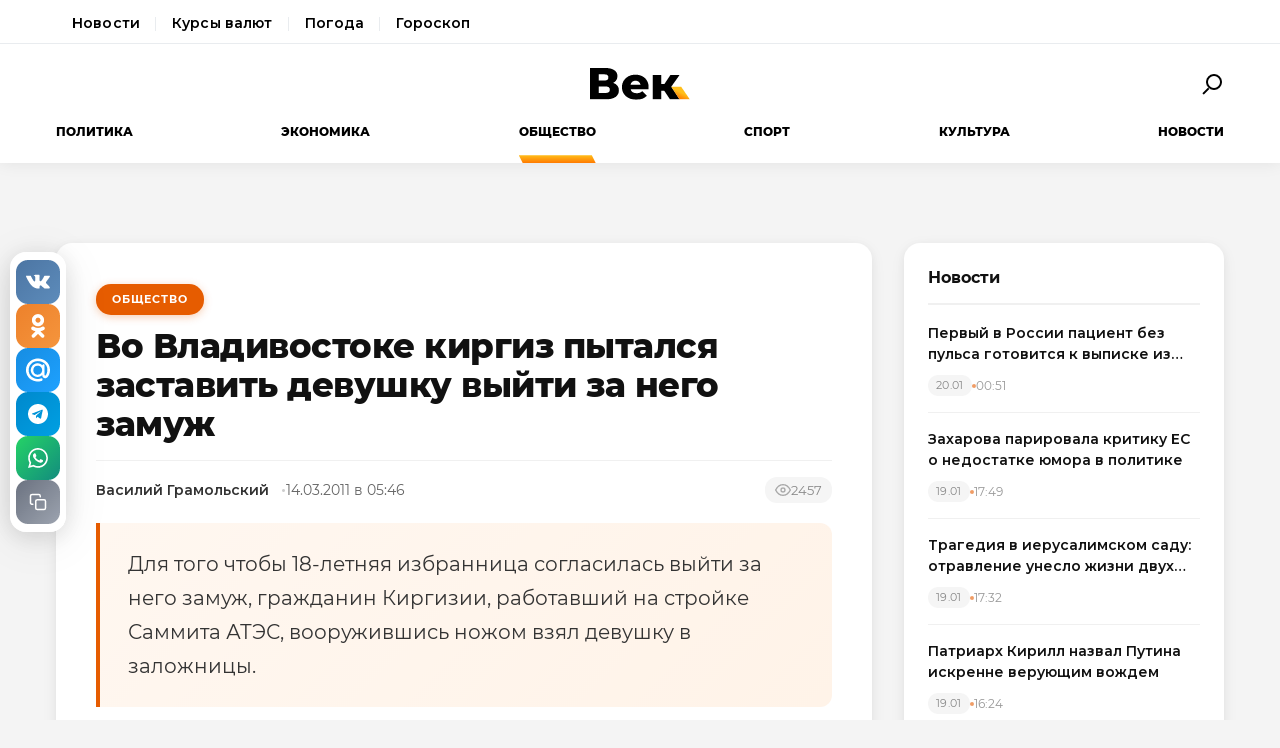

--- FILE ---
content_type: text/html; charset=utf-8
request_url: https://wek.ru/vo-vladivostoke-kirgiz-pytalsya-zastavit-devushku-vyjti-za-nego-zamuzh
body_size: 10954
content:
<!DOCTYPE html>
<html lang="ru" prefix="og: http://ogp.me/ns# article: http://ogp.me/ns/article#">
<head>
    <meta charset="UTF-8">
    <meta name="viewport" content="width=device-width, initial-scale=1.0">
    <link rel="icon" type="image/png" href="/static/favicon-96x96.png" sizes="96x96" />
    <link rel="icon" type="image/svg+xml" href="/static/favicon.svg" />
    <link rel="shortcut icon" href="/static/favicon.ico" />
    <link rel="apple-touch-icon" sizes="180x180" href="/static/apple-touch-icon.png" />
    <meta name="apple-mobile-web-app-title" content="WEK" />
    <link rel="manifest" href="/static/site.webmanifest" />
    <title>Во Владивостоке киргиз пытался заставить девушку выйти за него замуж</title>
        <meta name="description" content="Для того чтобы 18-летняя избранница согласилась выйти за него замуж, гражданин Киргизии, работавший на стройке Саммита АТЭС, вооружившись ножом взял девушку в заложницы.">
            <meta name="keywords" content="Общество, владивостоке, киргиз, пытался, заставить, девушку, выйти, него, замуж">
            <link rel="canonical" href="https://wek.ru/vo-vladivostoke-kirgiz-pytalsya-zastavit-devushku-vyjti-za-nego-zamuzh">
        
        
        <meta property="og:title" content="Во Владивостоке киргиз пытался заставить девушку выйти за него замуж">
            <meta property="og:description" content="Для того чтобы 18-летняя избранница согласилась выйти за него замуж, гражданин Киргизии, работавший на стройке Саммита АТЭС, вооружившись ножом взял девушку в заложницы.">
            <meta property="og:image" content="https://wek.ru/static/img/general/logo.png">
            <meta property="og:url" content="https://wek.ru/vo-vladivostoke-kirgiz-pytalsya-zastavit-devushku-vyjti-za-nego-zamuzh">
        <meta property="og:type" content="article">
    <meta property="og:site_name" content="Электронная газета «Век»">
    <meta property="og:locale" content="ru_RU">
    
        <meta name="twitter:card" content="summary_large_image">
            <meta name="twitter:title" content="Во Владивостоке киргиз пытался заставить девушку выйти за него замуж">
            <meta name="twitter:description" content="Для того чтобы 18-летняя избранница согласилась выйти за него замуж, гражданин Киргизии, работавший на стройке Саммита АТЭС, вооружившись ножом взял девушку в заложницы.">
            <meta name="twitter:image" content="https://wek.ru/static/img/general/logo.png">
        
        <meta property="article:published_time" content="2011-03-14T05:46:00+03:00">
            <meta property="article:modified_time" content="2016-01-09T20:52:27+03:00">
            <meta property="article:author" content="Василий Грамольский">
            <meta property="article:section" content="Общество">
        
    <meta name="robots" content="index, follow">
    <meta name="author" content="Электронная газета «Век»">
    <meta name="zen-verification" content="bHyvES2HLFdabO4wylWj7qgdCbTYkiPFicNHB6Nv9YCFBEnGI7Y0Q5lpEmtUcHdV" />
            <script type="application/ld+json">
    {
    "@context": "https://schema.org",
    "@type": "Organization",
    "name": "Электронная газета «Век»",
    "url": "https://wek.ru",
    "logo": {
        "@type": "ImageObject",
        "url": "https://wek.ru/static/img/general/logo.svg"
    },
    "sameAs": []
}    </script>
        <script type="application/ld+json">
    {
    "@context": "https://schema.org",
    "@type": "NewsArticle",
    "headline": "Во Владивостоке киргиз пытался заставить девушку выйти за него замуж",
    "description": "Для того чтобы 18-летняя избранница согласилась выйти за него замуж, гражданин Киргизии, работавший на стройке Саммита АТЭС, вооружившись ножом взял девушку в заложницы.",
    "url": "https://wek.ru/vo-vladivostoke-kirgiz-pytalsya-zastavit-devushku-vyjti-za-nego-zamuzh",
    "datePublished": "2011-03-14T05:46:00+03:00",
    "dateModified": "2016-01-09T20:52:27+03:00",
    "publisher": {
        "@type": "Organization",
        "name": "Электронная газета «Век»",
        "logo": {
            "@type": "ImageObject",
            "url": "https://wek.ru/static/img/general/logo.svg"
        }
    },
    "image": {
        "@type": "ImageObject",
        "url": "https://wek.ru/static/img/general/logo.png"
    },
    "author": {
        "@type": "Person",
        "name": "Василий Грамольский"
    },
    "articleSection": "Общество"
}    </script>
        <script type="application/ld+json">
    {
    "@context": "https://schema.org",
    "@type": "BreadcrumbList",
    "itemListElement": [
        {
            "@type": "ListItem",
            "position": 1,
            "name": "Главная",
            "item": "https://wek.ru/"
        },
        {
            "@type": "ListItem",
            "position": 2,
            "name": "Общество",
            "item": "https://wek.ru/obshestvo/"
        },
        {
            "@type": "ListItem",
            "position": 3,
            "name": "Во Владивостоке киргиз пытался заставить девушку выйти за него замуж",
            "item": "https://wek.ru/vo-vladivostoke-kirgiz-pytalsya-zastavit-devushku-vyjti-za-nego-zamuzh"
        }
    ]
}    </script>
            
    <link rel="preconnect" href="https://fonts.googleapis.com">
    <link rel="preconnect" href="https://fonts.gstatic.com" crossorigin>
    <link href="https://fonts.googleapis.com/css2?family=Montserrat:wght@400;600;700;800&family=Noto+Serif:wght@400;700&display=swap" rel="stylesheet">
    <link rel="stylesheet" href="https://cdnjs.cloudflare.com/ajax/libs/Swiper/4.5.0/css/swiper.min.css">
    <link rel="stylesheet" href="/static/css/main.css">
    <link rel="stylesheet" href="/assets/css/style.css">
    <link rel="stylesheet" href="/assets/css/wek-modern.css">
    <link rel="stylesheet" href="/assets/css/archive.css">
    <script>
        document.addEventListener('DOMContentLoaded', function() {
            var toggleSearch = document.getElementById('toggle-search');
            var searchForm = document.getElementById('wrx_search_form');
            var searchButton = toggleSearch ? toggleSearch.querySelector('.search-button') : null;
            
            if (toggleSearch && searchForm) {
                toggleSearch.addEventListener('click', function() {
                    searchForm.classList.toggle('header__search--active');
                    if (searchButton) {
                        searchButton.classList.toggle('search-button--active');
                    }
                    if (searchForm.classList.contains('header__search--active')) {
                        document.getElementById('wrx_search_text').focus();
                    }
                });
            }
            
            var toggleMenu = document.getElementById('toggle-menu');
            var headerNav = document.getElementById('header-nav');
            var hamburger = toggleMenu ? toggleMenu.querySelector('.hamburger') : null;
            
            if (toggleMenu && headerNav) {
                toggleMenu.addEventListener('click', function() {
                    headerNav.classList.toggle('header__nav--active');
                    if (hamburger) {
                        hamburger.classList.toggle('hamburger--active');
                    }
                });
            }
            
            var header = document.querySelector('.header');
            var lastScrollTop = 0;
            
            if (header && window.innerWidth >= 1366) {
                window.addEventListener('scroll', function() {
                    var scrollTop = window.pageYOffset || document.documentElement.scrollTop;
                    
                    if (scrollTop > 100) {
                        header.classList.add('header--fixed');
                    } else {
                        header.classList.remove('header--fixed');
                    }
                    
                    lastScrollTop = scrollTop;
                });
            }

        });
    </script>

<!-- Yandex.Metrika counter -->
<script type="text/javascript">
    (function(m,e,t,r,i,k,a){
        m[i]=m[i]||function(){(m[i].a=m[i].a||[]).push(arguments)};
        m[i].l=1*new Date();
        for (var j = 0; j < document.scripts.length; j++) {if (document.scripts[j].src === r) { return; }}
        k=e.createElement(t),a=e.getElementsByTagName(t)[0],k.async=1,k.src=r,a.parentNode.insertBefore(k,a)
    })(window, document,'script','https://mc.yandex.ru/metrika/tag.js', 'ym');

    ym(55272988, 'init', {webvisor:true, clickmap:true, accurateTrackBounce:true, trackLinks:true});
</script>
<noscript><div><img src="https://mc.yandex.ru/watch/55272988" style="position:absolute; left:-9999px;" alt="" /></div></noscript>
<!-- /Yandex.Metrika counter -->
 <!-- Google -->
<script>
    (function (i, s, o, g, r, a, m) {
        i['GoogleAnalyticsObject'] = r;
        i[r] = i[r] || function () {
            (i[r].q = i[r].q || []).push(arguments)
        }, i[r].l = 1 * new Date();
        a = s.createElement(o),
            m = s.getElementsByTagName(o)[0];
        a.async = 1;
        a.src = g;
        m.parentNode.insertBefore(a, m)
    })(window, document, 'script', 'https://www.google-analytics.com/analytics.js', 'ga');

    ga('create', 'UA-105710444-1', 'auto');
    ga('send', 'pageview');

</script>
<!-- //Google -->
 
</head>
<body class="page">
<div class="page__header header">
    <div class="header__services">
        <div class="container">
            <nav class="services-nav">
                <a href="/" class="services-nav__link">Новости</a>
                <!--<a href="/s/mail" class="services-nav__link">Почта</a>-->
                <a href="/s/currency" class="services-nav__link">Курсы валют</a>
                <a href="/s/weather" class="services-nav__link">Погода</a>
                <a href="/s/horoscope" class="services-nav__link">Гороскоп</a>
            </nav>
        </div>
    </div>
    <div class="container">
        <div class="header__top">
            <button type="button" class="header__button header__button--menu" id="toggle-menu">
                <span class="hamburger">
                    <span class="hamburger__line"></span>
                    <span class="hamburger__line"></span>
                    <span class="hamburger__line"></span>
                </span>
            </button>

            <div class="header__logo">
                <a href="/" title="Электронная газета «Век»">
                    <img src="/static/img/general/logo.svg" alt="Электронная газета «Век»">
                    <span class="xmas-hat"></span>
                </a>
            </div>

            <button type="button" class="header__button" id="toggle-search">
                <span class="search-button">
                    <span class="search-button__glass"></span>
                    <span class="search-button__handle"></span>
                </span>
            </button>

            <form class="header__search search" id="wrx_search_form" action="/search/" method="get">
                <input type="text" name="txt" class="search__input" placeholder="Поиск" id="wrx_search_text">
                <button type="submit" class="search__button">
                    <span class="search-button">
                        <span class="search-button__glass"></span>
                        <span class="search-button__handle"></span>
                    </span>
                </button>
            </form>
        </div>

        <div class="header__nav" id="header-nav">
            <nav class="nav">
                <ul class="nav__categories">
                    <li id="menu_politika" class=""><a href="/politika/" title="Политика">Политика</a></li><li id="menu_ekonomika" class=""><a href="/ekonomika/" title="Экономика">Экономика</a></li><li id="menu_obshestvo" class="is-active"><a href="/obshestvo/" title="Общество">Общество</a></li><li id="menu_sport" class=""><a href="/sport/" title="Спорт">Спорт</a></li><li id="menu_cultura" class=""><a href="/cultura/" title="Культура">Культура</a></li><li id="menu_news" class=""><a href="/news/" title="Новости">Новости</a></li>                </ul>

                <ul class="nav__pages">
                    <li><a href="/archive/" class="nav__archive-link">Архив</a></li>
                    <li><a href="/suggest-news.html" rel="nofollow">Предложить новость</a></li>
                    <li><a href="/info.html">Подробно об издании</a></li>
                    <li><a href="/reklama.html" rel="nofollow">Реклама у нас</a></li>
                    <li>
                        <div class="social social--bw">
                            <div class="social__title">Мы в соцсетях</div>
                            <div class="social__list">
                                <a href="//vk.com/wek_ru" rel="nofollow" class="social__link social__link--vkt" title="Век.ру ВКонтакте">
    <svg class="social__icon" width="48px" height="48px">
        <use xlink:href="/static/images/svg-symbols.svg#social-vkt"></use>
    </svg>
</a>
<a href="https://ok.ru/profile/558854054385" rel="nofollow" class="social__link social__link--okl" title="Век.ру в Одноклассниках">
    <svg class="social__icon" width="48px" height="48px">
        <use xlink:href="/static/images/svg-symbols.svg#social-okl"></use>
    </svg>
</a>
<a href="https://t.me/Wek_ru" rel="nofollow" target="_blank" class="social__link social__link--tlg" title="Век.ру в Telegram">
    <svg class="social__icon" width="48px" height="48px">
        <use xlink:href="/static/images/svg-symbols.svg#social-tlg"></use>
    </svg>
</a>
<a href="/rss.xml" class="social__link social__link--rss" title="RSS-канал">
    <svg class="social__icon" width="48px" height="48px">
        <use xlink:href="/static/images/svg-symbols.svg#social-rss"></use>
    </svg>
</a>
                            </div>
                        </div>
                    </li>
                </ul>
            </nav>
        </div>
    </div>
</div>
<main class="main">
<div class="wek-page"><div class="container"><div class="wek-content wek-content--article"><div class="wek-content__main"><article class="wek-article" id="post_40323">
    <div class="update-history-top" 
         data-post-id="40323" 
         data-url="/vo-vladivostoke-kirgiz-pytalsya-zastavit-devushku-vyjti-za-nego-zamuzh" 
         data-title="Во Владивостоке киргиз пытался заставить девушку выйти за него замуж"></div>
    
    <header class="wek-article__header">
                    <a href="/obshestvo/" class="wek-article__category">Общество</a>
                
        <h1 class="wek-article__title">Во Владивостоке киргиз пытался заставить девушку выйти за него замуж</h1>
        
        <div class="wek-article__meta">
                            <span class="wek-article__author">Василий Грамольский</span>
                        
                            <time datetime="2011-03-14T05:46:00+03:00" class="wek-article__date">
                    14.03.2011 в 05:46                </time>
                        
                            <span class="wek-article__views">
                    <svg width="16" height="16" viewBox="0 0 24 24" fill="none" stroke="currentColor" stroke-width="2">
                        <path d="M1 12s4-8 11-8 11 8 11 8-4 8-11 8-11-8-11-8z"></path>
                        <circle cx="12" cy="12" r="3"></circle>
                    </svg>
                    <span id="wrx_views">2457</span>
                </span>
                    </div>
    </header>
    
        
            <div class="wek-article__lead">Для того чтобы 18-летняя избранница согласилась выйти за него замуж, гражданин Киргизии, работавший на стройке Саммита АТЭС, вооружившись ножом взял девушку в заложницы.</div>
        
    <div class="wek-article__body">
        <p>Инцидент произошел утром 13 марта. Уроженец Киргизии угрожая ножом <a href="/nemec-vzyal-v-zalozhniki-rossiyanku">взял в заложницы</a> русскую 18-летнюю девушку и закрылся с ней в одном из домов на острове Русском.</p><p>Сотрудники полиции вели переговоры с захватчиком более трех часов, после чего взяли дом штурмом. Никто не пострадал. Девушка находится под опекой психологов, так как действия мужчины ввели ее в глубокое шоковое состояние.</p><p>Со слов потерпевшей, мужчина пытался заставить ее принять ислам и выйти за него замуж, получив отказ он пошел на радикальные меры.</p><p>Мужчина задержан, прокуратура города Владивостока решает вопрос о возбуждении уголовного дела.</p>    </div>
    
        
        
    <div class="article__subscribe subscribe">
        <div class="subscribe__header">Подписывайтесь на электронную газету «Век» в:</div>
        <a class="subscribe__link" rel="nofollow noopener" href="https://news.google.com/publications/CAAqBwgKMOufiAsw1uGGAw" target="_blank" title="«Век» в Google Новости">
            <svg class="subscribe__icon" width="162px" height="26px">
                <use xlink:href="/static/images/svg-symbols.svg#subscribe-google-news"></use>
            </svg>
        </a>
        <a class="subscribe__link" rel="nofollow noopener" href="https://dzen.ru/wek_ru" target="_blank" title="«Век» в Яндекс Дзен">
            <svg class="subscribe__icon" width="125px" height="26px">
                <use xlink:href="/static/images/svg-symbols.svg#subscribe-ya-dzen"></use>
            </svg>
        </a>
        <a class="subscribe__link subscribe__link--telegram" rel="nofollow noopener" href="https://t.me/Wek_ru" target="_blank" title="«Век» в Telegram">
            <svg class="subscribe__icon subscribe__icon--telegram" width="34px" height="34px">
                <use xlink:href="/static/images/svg-symbols.svg#social-tlg"></use>
            </svg>
            <span class="subscribe__text">Мы в Telegram</span>
        </a>
    </div>
    
            <nav class="wek-article__nav">
                            <a href="/v-orenburzhskoj-oblasti-likvidiruyut-posledstviya-zhd-katastrofy" class="wek-article__nav-link wek-article__nav-link--prev">
                    <span class="wek-article__nav-label">← Предыдущая статья</span>
                    <span class="wek-article__nav-title">В Оренбуржской области ликвидируют последствия ЖД катастрофы</span>
                </a>
                        
                            <a href="/vozobnovilis-poiski-rossijskogo-turista-propavshego-v-egipte" class="wek-article__nav-link wek-article__nav-link--next">
                    <span class="wek-article__nav-label">Следующая статья →</span>
                    <span class="wek-article__nav-title">Возобновились поиски российского туриста, пропавшего в Египте</span>
                </a>
                    </nav>
        
            <section class="wek-article__related">
            <h2 class="wek-article__related-title">Ранее в разделе</h2>
            <div class="wek-article__related-grid">
                                    <a href="/v-ukraine-nachnut-borotsya-za-zhizn-nedonoshennyx-mladencev" class="wek-article__related-item">
                        <span class="wek-article__related-item-title">В Украине начнут бороться за жизнь недоношенных младенцев</span>
                        <time class="wek-article__related-item-date">17.08.2006</time>
                    </a>
                                    <a href="/prazdnichnaya-demonstraciya-proshla-v-blagoveshhenske" class="wek-article__related-item">
                        <span class="wek-article__related-item-title">Праздничная демонстрация прошла в Благовещенске </span>
                        <time class="wek-article__related-item-date">03.05.2011</time>
                    </a>
                                    <a href="/solnce-drug-ili-vrag" class="wek-article__related-item">
                        <span class="wek-article__related-item-title">Солнце  друг или враг?</span>
                        <time class="wek-article__related-item-date">28.07.2006</time>
                    </a>
                            </div>
        </section>
        
        
    <div class="post-error-form " 
     id="error-form" 
     data-post-url="/vo-vladivostoke-kirgiz-pytalsya-zastavit-devushku-vyjti-za-nego-zamuzh"
     style="margin-top: 30px; padding: 20px; border: 1px solid #ddd; border-radius: 5px;">
    <h3 style="margin-top: 0;">Нашли ошибку?</h3>
    <form id="send-error-form">
        <input type="hidden" name="url" value="/vo-vladivostoke-kirgiz-pytalsya-zastavit-devushku-vyjti-za-nego-zamuzh">
        <input type="hidden" name="csrf_token" value="1fdb4f5aa63a4f5394f63ff820a73ee570fe4aa92ea1d99e098f3fe51e5ceb0d">
        <textarea name="msg" 
                  placeholder="Опишите ошибку" 
                  required 
                  style="width: 100%; min-height: 100px; padding: 10px; margin-bottom: 10px; border: 1px solid #ccc; border-radius: 3px;"></textarea>
        <button type="submit" 
                style="padding: 10px 20px; background: #CA5709; color: white; border: none; border-radius: 3px; cursor: pointer;">
            Отправить
        </button>
        <div id="error-form-message" style="margin-top: 10px;"></div>
    </form>
</div>
<script src="/assets/js/components/error-form.js"></script>

    
    <div class="scroll-action"></div>
    <div class="update-history-bot" 
         data-post-id="40323" 
         data-url="/vo-vladivostoke-kirgiz-pytalsya-zastavit-devushku-vyjti-za-nego-zamuzh" 
         data-title="Во Владивостоке киргиз пытался заставить девушку выйти за него замуж"></div>
</article>

<div class="article__share share share--hidden">
        <button type="button" class="share__item share__item--vkt" 
            data-post-id="40323" 
            data-post-url="/vo-vladivostoke-kirgiz-pytalsya-zastavit-devushku-vyjti-za-nego-zamuzh" 
            data-post-tit="Во Владивостоке киргиз пытался заставить девушку выйти за него замуж"
            title="Поделиться ВКонтакте">
        <svg class="social__icon" width="28px" height="17px">
            <use xlink:href="/static/images/svg-symbols.svg#social-vkt--simple"></use>
        </svg>
        <span class="share__count" data-share-type="vkt">0</span>
    </button>
    
    <button type="button" class="share__item share__item--okl" 
            data-post-id="40323" 
            data-post-url="/vo-vladivostoke-kirgiz-pytalsya-zastavit-devushku-vyjti-za-nego-zamuzh" 
            data-post-tit="Во Владивостоке киргиз пытался заставить девушку выйти за него замуж"
            title="Поделиться в Одноклассниках">
        <svg class="social__icon" width="16px" height="28px">
            <use xlink:href="/static/images/svg-symbols.svg#social-okl--simple"></use>
        </svg>
        <span class="share__count" data-share-type="okl">0</span>
    </button>
    
    <button type="button" class="share__item share__item--mlr" 
            data-post-id="40323" 
            data-post-url="/vo-vladivostoke-kirgiz-pytalsya-zastavit-devushku-vyjti-za-nego-zamuzh" 
            data-post-tit="Во Владивостоке киргиз пытался заставить девушку выйти за него замуж"
            title="Поделиться в Mail.ru">
        <svg class="social__icon" width="26px" height="26px">
            <use xlink:href="/static/images/svg-symbols.svg#social-mlr--simple"></use>
        </svg>
        <span class="share__count" data-share-type="mlr">0</span>
    </button>
    
    <button type="button" class="share__item share__item--tg" 
            data-post-id="40323" 
            data-post-url="/vo-vladivostoke-kirgiz-pytalsya-zastavit-devushku-vyjti-za-nego-zamuzh" 
            data-post-tit="Во Владивостоке киргиз пытался заставить девушку выйти за него замуж"
            title="Поделиться в Telegram">
        <svg class="social__icon social__icon--tg" width="24" height="24" viewBox="0 0 24 24" fill="none" xmlns="http://www.w3.org/2000/svg">
            <path d="M12 0C5.373 0 0 5.373 0 12s5.373 12 12 12 12-5.373 12-12S18.627 0 12 0zm5.562 8.161l-1.89 8.906c-.145.658-.537.818-1.084.508l-3-2.21-1.446 1.394c-.14.18-.357.295-.6.295-.002 0-.003 0-.005 0l.213-3.054 5.56-5.022c.24-.213-.054-.334-.373-.121l-6.869 4.326-2.96-.924c-.64-.203-.658-.64.135-.954l11.566-4.458c.538-.196 1.006.128.832.941z" fill="#fff"/>
        </svg>
        <span class="share__count" data-share-type="tg">0</span>
    </button>
    
    <button type="button" class="share__item share__item--wa" 
            data-post-id="40323" 
            data-post-url="/vo-vladivostoke-kirgiz-pytalsya-zastavit-devushku-vyjti-za-nego-zamuzh" 
            data-post-tit="Во Владивостоке киргиз пытался заставить девушку выйти за него замуж"
            title="Поделиться в WhatsApp">
        <svg class="social__icon social__icon--wa" width="24" height="24" viewBox="0 0 24 24" fill="none" xmlns="http://www.w3.org/2000/svg">
            <path d="M17.472 14.382c-.297-.149-1.758-.867-2.03-.967-.273-.099-.471-.148-.67.15-.197.297-.767.966-.94 1.164-.173.199-.347.223-.644.075-.297-.15-1.255-.463-2.39-1.475-.883-.788-1.48-1.761-1.653-2.059-.173-.297-.018-.458.13-.606.134-.133.298-.347.446-.52.149-.174.198-.298.298-.497.099-.198.05-.371-.025-.52-.075-.149-.669-1.612-.916-2.207-.242-.579-.487-.5-.669-.51-.173-.008-.371-.01-.57-.01-.198 0-.52.074-.792.372-.272.297-1.04 1.016-1.04 2.479 0 1.462 1.065 2.875 1.213 3.074.149.198 2.096 3.2 5.077 4.487.709.306 1.262.489 1.694.625.712.227 1.36.195 1.871.118.571-.085 1.758-.719 2.006-1.413.248-.694.248-1.289.173-1.413-.074-.124-.272-.198-.57-.347m-5.421 7.403h-.004a9.87 9.87 0 01-5.031-1.378l-.361-.214-3.741.982.998-3.648-.235-.374a9.86 9.86 0 01-1.51-5.26c.001-5.45 4.436-9.884 9.888-9.884 2.64 0 5.122 1.03 6.988 2.898a9.825 9.825 0 012.893 6.994c-.003 5.45-4.437 9.884-9.885 9.884m8.413-18.297A11.815 11.815 0 0012.05 0C5.495 0 .16 5.335.157 11.892c0 2.096.547 4.142 1.588 5.945L.057 24l6.305-1.654a11.882 11.882 0 005.683 1.448h.005c6.554 0 11.89-5.335 11.893-11.893a11.821 11.821 0 00-3.48-8.413Z" fill="#fff"/>
        </svg>
        <span class="share__count" data-share-type="wa">0</span>
    </button>
    
    <button type="button" class="share__item share__item--copy" 
            data-post-url="/vo-vladivostoke-kirgiz-pytalsya-zastavit-devushku-vyjti-za-nego-zamuzh"
            data-full-url="https://wek.ru/vo-vladivostoke-kirgiz-pytalsya-zastavit-devushku-vyjti-za-nego-zamuzh"
            title="Копировать ссылку">
        <svg class="social__icon social__icon--copy" width="20" height="20" viewBox="0 0 24 24" fill="none" stroke="#fff" stroke-width="2" stroke-linecap="round" stroke-linejoin="round">
            <rect x="9" y="9" width="13" height="13" rx="2" ry="2"></rect>
            <path d="M5 15H4a2 2 0 0 1-2-2V4a2 2 0 0 1 2-2h9a2 2 0 0 1 2 2v1"></path>
        </svg>
        <span class="share__copy-text" style="display: none;">Скопировано!</span>
    </button>

</div>
</div><div class="wek-content__sidebar"><div class="wek-sidebar-block"><div class="wek-sidebar-block__title">Новости</div><div class="wek-news-list" id="todaynews"><div class="wek-news-item"><div class="wek-news-item__content"><a href="/pervyj-v-rossii-pacient-bez-pulsa-gotovitsya-k-vypiske" class="wek-news-item__link">Первый в России пациент без пульса готовится к выписке из Мариинской больницы</a><div class="wek-news-item__meta"><time class="wek-news-item__date" datetime="2026-01-20T00:51:00+03:00">20.01</time><time class="wek-news-item__time">00:51</time></div></div></div><div class="wek-news-item"><div class="wek-news-item__content"><a href="/zaxarova-parirovala-kritiku-es-o-nedostatke-yumora-v-politike" class="wek-news-item__link">Захарова парировала критику ЕС о недостатке юмора в политике</a><div class="wek-news-item__meta"><time class="wek-news-item__date" datetime="2026-01-19T17:49:00+03:00">19.01</time><time class="wek-news-item__time">17:49</time></div></div></div><div class="wek-news-item"><div class="wek-news-item__content"><a href="/tragediya-v-ierusalimskom-sadu-otravlenie-uneslo-zhizni-dvux-mladencev" class="wek-news-item__link">Трагедия в иерусалимском саду: отравление унесло жизни двух младенцев</a><div class="wek-news-item__meta"><time class="wek-news-item__date" datetime="2026-01-19T17:32:00+03:00">19.01</time><time class="wek-news-item__time">17:32</time></div></div></div><div class="wek-news-item"><div class="wek-news-item__content"><a href="/patriarx-kirill-nazval-putina-iskrenne-veruyushhim-vozhdem" class="wek-news-item__link">Патриарх Кирилл назвал Путина искренне верующим вождем</a><div class="wek-news-item__meta"><time class="wek-news-item__date" datetime="2026-01-19T16:24:00+03:00">19.01</time><time class="wek-news-item__time">16:24</time></div></div></div><div class="wek-news-item"><div class="wek-news-item__content"><a href="/fns-trebuet-srochno-izmenit-pravila-raschetov-pri-bankrotstve" class="wek-news-item__link">ФНС требует срочно изменить правила расчетов при банкротстве</a><div class="wek-news-item__meta"><time class="wek-news-item__date" datetime="2026-01-19T12:38:00+03:00">19.01</time><time class="wek-news-item__time">12:38</time></div></div></div><div class="wek-news-item"><div class="wek-news-item__content"><a href="/zhertvami-stolknoveniya-poezdov-v-ispanii-stali-39-chelovek" class="wek-news-item__link">Жертвами столкновения поездов в Испании стали 39 человек</a><div class="wek-news-item__meta"><time class="wek-news-item__date" datetime="2026-01-19T11:40:00+03:00">19.01</time><time class="wek-news-item__time">11:40</time></div></div></div><div class="wek-news-item"><div class="wek-news-item__content"><a href="/krupnejshij-cementnyj-gigant-rossii-ostanovil-dva-zavoda-iz-za-padeniya-sprosa" class="wek-news-item__link">Крупнейший цементный гигант России остановил два завода из-за падения спроса</a><div class="wek-news-item__meta"><time class="wek-news-item__date" datetime="2026-01-19T11:16:00+03:00">19.01</time><time class="wek-news-item__time">11:16</time></div></div></div><div class="wek-news-item"><div class="wek-news-item__content"><a href="/peredast-klyuchi-v-poslednij-chas-yurist-predskazal-final-skandala-dolinoj-i-lure" class="wek-news-item__link">«Передаст ключи в последний час»: юрист предсказал финал скандала Долиной и Лурье</a><div class="wek-news-item__meta"><time class="wek-news-item__date" datetime="2026-01-19T09:37:00+03:00">19.01</time><time class="wek-news-item__time">09:37</time></div></div></div><div class="wek-news-item"><div class="wek-news-item__content"><a href="/dikij-tramp-o-chem-makron-starmer-i-zelenskij-spletnichayut-za-spinoj-amerikanskogo-prezidenta" class="wek-news-item__link">«Дикий Трамп»: о чем Макрон, Стармер и Зеленский сплетничают за спиной американского президента</a><div class="wek-news-item__meta"><time class="wek-news-item__date" datetime="2026-01-19T09:12:00+03:00">19.01</time><time class="wek-news-item__time">09:12</time></div></div></div><div class="wek-news-item"><div class="wek-news-item__content"><a href="/ne-pit-pered-postami-zayavleniya-glavy-evrodiplomatii-o-rossii-i-kitae-nastroili-protiv-neyo-vsyu-evropu" class="wek-news-item__link">«Не пить перед постами»: заявления главы евродипломатии о России и Китае настроили против неё всю Европу</a><div class="wek-news-item__meta"><time class="wek-news-item__date" datetime="2026-01-19T08:54:00+03:00">19.01</time><time class="wek-news-item__time">08:54</time></div></div></div></div><button type="button" class="wek-sidebar-block__more" id="more-news" data-rub="0">Ещё новости</button></div><div class="wek-sidebar-block"><div class="wek-sidebar-block__title">Популярное</div><div class="wek-popular-list"><a href="/tajnaya-kuznya-chexiya-vtixarya-kovala-snaryady-dlya-ukrainy" class="wek-popular-item"><img src="/webp/80/60/images/tajnaya-kuznya-chexiya-vtixarya-kovala-snaryady-dlya-ukrainy.jpg" class="wek-popular-item__image" alt="" loading="lazy" width="80" height="60" onerror="this.src='/static/img/general/logo.svg'"><div class="wek-popular-item__content"><span class="wek-popular-item__title">«Тайная кузня»: Чехия втихаря ковала снаряды для Украины</span><span class="wek-popular-item__category">Политика</span></div></a><a href="/vot-tak-povorot-russkie-idut-na-parizh-i-london-pochemu-by-i-ne-rassmotret-yeto-nashe-polusharie--oficer-raskryl-vse" class="wek-popular-item"><img src="/webp/80/60/images/vot-tak-povorot-russkie-idut-na-parizh-i-london-pochemu-by-i-ne-rassmotret-yeto-nashe-polusharie--oficer-raskryl-vse.jpg" class="wek-popular-item__image" alt="" loading="lazy" width="80" height="60" onerror="this.src='/static/img/general/logo.svg'"><div class="wek-popular-item__content"><span class="wek-popular-item__title">Вот так поворот: русские идут на Париж и Лондон? Почему бы и не рассмотреть: Это НАШЕ полушарие. Офицер раскрыл карты</span><span class="wek-popular-item__category">Политика</span></div></a><a href="/fabriki-superbakterij--kak-proizvodstvo-lekarstv-ubivaet-ix-yeffektivnost" class="wek-popular-item"><img src="/webp/80/60/images/fabriki-superbakterij--kak-proizvodstvo-lekarstv-ubivaet-ix-yeffektivnost.jpg" class="wek-popular-item__image" alt="" loading="lazy" width="80" height="60" onerror="this.src='/static/img/general/logo.svg'"><div class="wek-popular-item__content"><span class="wek-popular-item__title">Фабрики супербактерий. Как производство лекарств убивает их эффективность</span><span class="wek-popular-item__category">Общество</span></div></a><a href="/britanskie-regulyatory-nachali-rassledovanie-protiv-kompanii-ilona-maska-iz-za-ii-bota-grok" class="wek-popular-item"><img src="/webp/80/60/images/britanskie-regulyatory-nachali-rassledovanie-protiv-kompanii-ilona-maska-iz-za-ii-bota-grok.jpg" class="wek-popular-item__image" alt="" loading="lazy" width="80" height="60" onerror="this.src='/static/img/general/logo.svg'"><div class="wek-popular-item__content"><span class="wek-popular-item__title">Британские регуляторы начали расследование против компании Илона Маска из-за ИИ-бота Grok</span><span class="wek-popular-item__category">Общество</span></div></a><a href="/zapad-ne-xochet-ravnogo-soseda--on-xochet-podchinyonnogo" class="wek-popular-item"><img src="/webp/80/60/images/zapad-ne-xochet-ravnogo-soseda--on-xochet-podchinyonnogo.jpg" class="wek-popular-item__image" alt="" loading="lazy" width="80" height="60" onerror="this.src='/static/img/general/logo.svg'"><div class="wek-popular-item__content"><span class="wek-popular-item__title">Запад не хочет равного соседа. Он хочет подчинённого</span><span class="wek-popular-item__category">Политика</span></div></a></div></div></div></div></div></div>    </main>
<footer class="footer">
    <div class="container footer__container">
        <div class="footer__top">
            <div class="footer__main">
                <div class="footer__brand">
                    <h2 class="footer__title">Электронная газета «Век»</h2>
                    <p class="footer__text">
                        Актуальная информация обо всех значимых событиях политической,
                        экономической, общественной и спортивной жизни России и зарубежья.
                    </p>
                </div>
                
                <div class="footer__social">
                    <div class="social social--bw">
                        <div class="social__title">Мы в соцсетях</div>
                        <div class="social__list">
                            <a href="//vk.com/wek_ru" rel="nofollow" class="social__link social__link--vkt" title="Век.ру ВКонтакте">
    <svg class="social__icon" width="48px" height="48px">
        <use xlink:href="/static/images/svg-symbols.svg#social-vkt"></use>
    </svg>
</a>
<a href="https://ok.ru/profile/558854054385" rel="nofollow" class="social__link social__link--okl" title="Век.ру в Одноклассниках">
    <svg class="social__icon" width="48px" height="48px">
        <use xlink:href="/static/images/svg-symbols.svg#social-okl"></use>
    </svg>
</a>
<a href="https://t.me/Wek_ru" rel="nofollow" target="_blank" class="social__link social__link--tlg" title="Век.ру в Telegram">
    <svg class="social__icon" width="48px" height="48px">
        <use xlink:href="/static/images/svg-symbols.svg#social-tlg"></use>
    </svg>
</a>
<a href="/rss.xml" class="social__link social__link--rss" title="RSS-канал">
    <svg class="social__icon" width="48px" height="48px">
        <use xlink:href="/static/images/svg-symbols.svg#social-rss"></use>
    </svg>
</a>
                        </div>
                    </div>
                </div>
            </div>

            <nav class="footer__nav">
                <div class="footer__nav-column">
                    <h3 class="footer__nav-title">Разделы</h3>
                    <ul class="footer__nav-list">
                        <li><a href="/archive/" title="Архив публикаций">Архив публикаций</a></li>
                        <li><a href="/info.html" title="Подробнее об издании">Об издании</a></li>
                        <li><a href="/suggest-news.html" rel="nofollow" title="Предложить новость">Предложить новость</a></li>
                    </ul>
                </div>
                <div class="footer__nav-column">
                    <h3 class="footer__nav-title">Информация</h3>
                    <ul class="footer__nav-list">
                        <li><a href="/confidentiality.html" title="Политика обработки персональных данных">Политика конфиденциальности</a></li>
                        <li><a href="/reklama.html" rel="nofollow" title="Реклама">Реклама у нас</a></li>
                    </ul>
                </div>
            </nav>
        </div>

        <div class="footer__bottom">
            <div class="footer__info">
                <div class="footer__copyright">
                    <p>© 2005 - <script>document.write(new Date().getFullYear());</script> ООО «Развитие»</p>
                    <p>Эл No ФС 77-20763 от 26 июля 2005 года</p>
                </div>
                <div class="footer__contacts">
                    <p>тел. <a href="tel:+74955853535">+7 495 585 3535</a></p>
                    <p>e-mail: <a href="mailto:info@wek.ru">info@wek.ru</a></p>
                </div>
            </div>
            <div class="footer__right">
                <a href="/zapret.html" rel="nofollow" class="footer__age">18+</a>
                <span class="footer__counters">
                    <script>
                    document.write("<a href='//www.liveinternet.ru/click' " +
                        "target=_blank><img src='//counter.yadro.ru/hit?t14.6;r" +
                        escape(document.referrer) + ((typeof (screen) == "undefined") ? "" :
                            ";s" + screen.width + "*" + screen.height + "*" + (screen.colorDepth ?
                            screen.colorDepth : screen.pixelDepth)) + ";u" + escape(document.URL) +
                        ";h" + escape(document.title.substring(0, 80)) + ";" + Math.random() +
                        "' alt='' title='LiveInternet: показано число просмотров за 24" +
                        " часа, посетителей за 24 часа и за сегодня' " +
                        "border='0' width='88' height='31'><\/a>")
                    </script>
                </span>
            </div>
        </div>
    </div>
</footer>
<script src="https://cdnjs.cloudflare.com/ajax/libs/Swiper/4.5.0/js/swiper.min.js"></script>
<script src="/assets/js/wek.js"></script>
<script src="/assets/js/scroll.js"></script>
<script src="/assets/js/push.js"></script>
<script>
    document.addEventListener('DOMContentLoaded', function() {
        var popularSlider = document.querySelector('.popular__slider');
        if (popularSlider && typeof Swiper !== 'undefined') {
            new Swiper('.popular__slider', {
                slidesPerView: 'auto',
                spaceBetween: 16,
                navigation: {
                    nextEl: '.popular__button--next',
                    prevEl: '.popular__button--prev',
                    disabledClass: 'popular__button--disabled',
                },
                breakpoints: {
                    1366: {
                        spaceBetween: 24,
                    },
                }
            });
        }
    });
</script>
</body>
</html>
